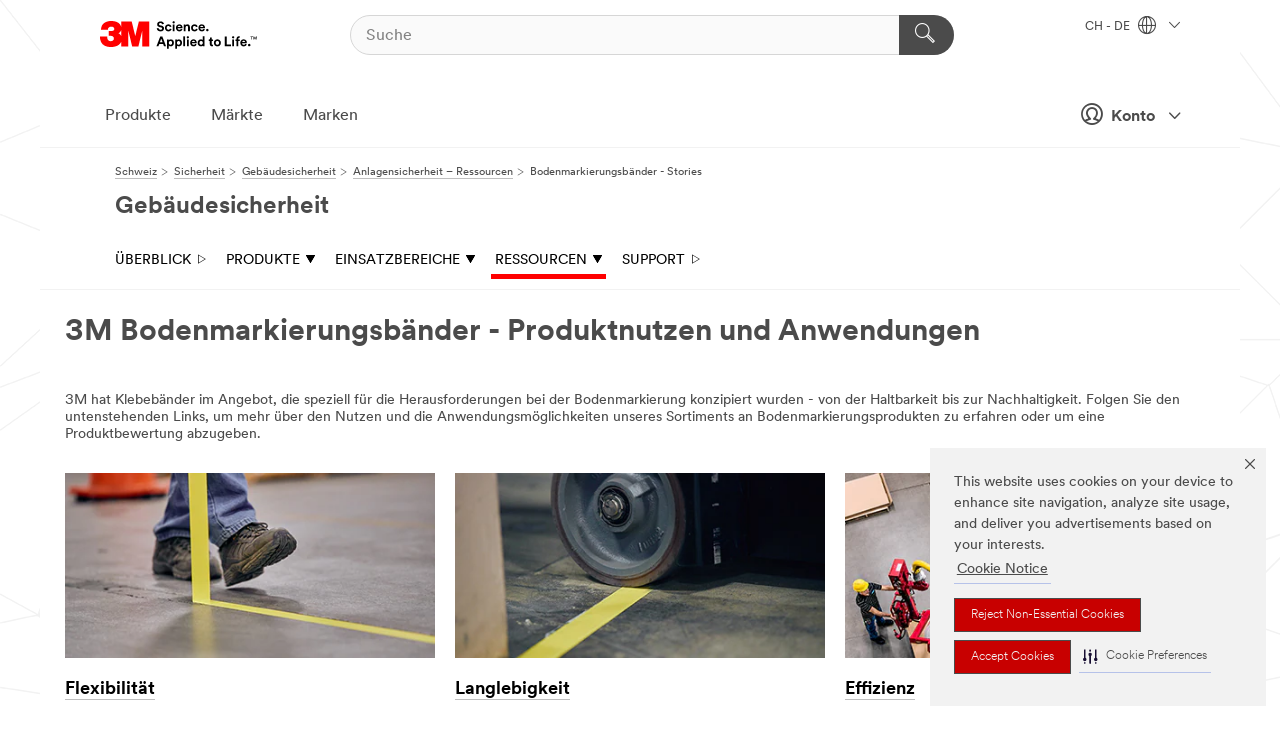

--- FILE ---
content_type: text/html; charset=UTF-8
request_url: https://www.3mschweiz.ch/3M/de_CH/facility-safety-chde/ressourcen/bodenmarkierungsbander-stories/
body_size: 11600
content:
<!DOCTYPE html>
<html lang="de-CH">
 <head><meta http-equiv="X-UA-Compatible" content="IE=EDGE"><script type="text/javascript" src="https://cdn-prod.securiti.ai/consent/auto_blocking/0638aaa2-354a-44c0-a777-ea4db9f7bf8a/708a02a0-b324-47cf-859c-ce99d5d1ae68.js"></script><script>(function(){var s=document.createElement('script');s.src='https://cdn-prod.securiti.ai/consent/cookie-consent-sdk-loader.js';s.setAttribute('data-tenant-uuid', '0638aaa2-354a-44c0-a777-ea4db9f7bf8a');s.setAttribute('data-domain-uuid', '708a02a0-b324-47cf-859c-ce99d5d1ae68');s.setAttribute('data-backend-url', 'https://app.securiti.ai');s.setAttribute('data-skip-css', 'false');s.defer=true;var parent_node=document.head || document.body;parent_node.appendChild(s);})()</script><script src="https://tags.tiqcdn.com/utag/3m/redeploy-gdpr/prod/utag.sync.js"></script><script>if (typeof utag_data == 'undefined') utag_data = {};</script><style>.MMM--site-bd .mds-wrapper p{margin:0;}.mds-wrapper .mds-titleWithText_content--body p, .mds-wrapper .mds-stackableimages_container--content p, .mds-wrapper .mds-content-cards_grid_card_body .mds-font_body p, .mds-wrapper .mds-contentCTA_content--body p, .mds-wrapper .mds-accordion_content--text>p, .mds-wrapper .mds-tabs_items--content>div>p, .mds-wrapper .mds-verticaltabs_content--text>p{margin-bottom:15px;}.MMM--site-bd .mds-wrapper .mds-margin_large--bottom{margin-bottom: 20px;}.MMM--site-bd .mds-wrapper .mds-margin_large--top{margin-top: 20px;}.MMM--site-bd .mds-wrapper ol{margin:0;}.MMM--site-bd .mds-wrapper .mds-titleWithText_content--body ol, .MMM--site-bd .mds-wrapper .mds-titleWithText_content--body ul, .MMM--site-bd .mds-wrapper .mds-stackableimages_container--content ol, .MMM--site-bd .mds-wrapper .mds-stackableimages_container--content ul, .MMM--site-bd .mds-wrapper .mds-content-cards_grid_card_body .mds-font_body ol, .MMM--site-bd .mds-wrapper .mds-content-cards_grid_card_body .mds-font_body ul, .MMM--site-bd .mds-wrapper .mds-contentCTA_content--body ol, .MMM--site-bd .mds-wrapper .mds-contentCTA_content--body ul, .MMM--site-bd .mds-wrapper .mds-accordion_content--text>ol, .MMM--site-bd .mds-wrapper .mds-accordion_content--text>ul, .MMM--site-bd .mds-wrapper .mds-tabs_items--content>div>ol, .MMM--site-bd .mds-wrapper .mds-tabs_items--content>div>ul, .MMM--site-bd .mds-wrapper .mds-verticaltabs_content--text>ol, .MMM--site-bd .mds-wrapper .mds-verticaltabs_content--text>ul{padding-left: 22px;}</style>
<title>Bodenmarkierungsbänder - Erfahrungsberichte | 3M Schweiz</title>
  <meta charset="utf-8">
  <meta name="viewport" content="width=device-width, initial-scale=1.0">
<meta name="DCSext.Business" content="Transport & Electronic Bus Group">
<meta name="DCSext.CDC" content="KT">
<meta name="DCSext.MktExpertise" content="Commercial Solutions">
<meta name="DCSext.SubMarket" content="Facility Safety">
<meta name="DCSext.ewcd_url" content="Z6_79L2HO02KOR810QAHE254D3EB1 | Z6_79L2HO02KOR810QAHE254D3EN5 | Z6_79L2HO02KOR810QAHE254D3U00">
<meta name="DCSext.locale" content="de_CH">
<meta name="DCSext.page" content="SGB_FacilitySafety_CHDE_Resources_FloorMarkingTapeStories">
<meta name="DCSext.platform" content="FUZE">
<meta name="DCSext.site" content="SGB_FacilitySafety_CHDE">
<meta name="WT.dcsvid" content="">
<meta name="application-name" content="MMM-ext">
<meta name="dc_coverage" content="CH">
<meta name="description" content="Hier erfahren Sie, wie Sie mit dem Einsatz von Bodenmarkierungsbändern Arbeitsplätze optimaler gestalten können.">
<meta name="format-detection" content="telephone=no">
<meta http-equiv="cleartype" content="on">
<meta http-equiv="format-detection" content="telephone=no">
<meta http-equiv="imagetoolbar" content="no">
<meta name="mmmsite" content="SGB_FacilitySafety_CHDE">
<meta name="mmm:serp" content="https://www.3mschweiz.ch/3M/de_CH/facility-safety-chde/ressourcen/bodenmarkierungsbander-stories/"/>
<link rel="canonical" href="https://www.3mschweiz.ch/3M/de_CH/facility-safety-chde/ressourcen/bodenmarkierungsbander-stories/" />
<!--  <PageMap><DataObject type="server"><Attribute name="node">fd-2 | WebSphere_Portal</Attribute>
<Attribute name="placeUniquename">SGB_FacilitySafety_CHDE</Attribute>
<Attribute name="sitebreadcrumb">Z6_79L2HO02KOR810QAHE254D3EB1 | Z6_79L2HO02KOR810QAHE254D3EN5 | Z6_79L2HO02KOR810QAHE254D3U00</Attribute>
<Attribute name="themeVersion">2025.12</Attribute>
<Attribute name="pageUniquename">SGB_FacilitySafety_CHDE_Resources_FloorMarkingTapeStories</Attribute>
</DataObject>
<DataObject type="page"><Attribute name="site">Z6_79L2HO02KOR810QAHE254D3EB1 | SGB_FacilitySafety_CHDE</Attribute>
<Attribute name="currentpage">Z6_79L2HO02KOR810QAHE254D3U00</Attribute>
<Attribute name="currentuniquename">SGB_FacilitySafety_CHDE_Resources_FloorMarkingTapeStories</Attribute>
</DataObject>
</PageMap> --><link rel="shortcut icon" type="image/ico" href="/favicon.ico" />
<link rel="apple-touch-icon-precomposed" sizes="57x57" href="/3m_theme_assets/themes/3MTheme/assets/images/unicorn/3M_Bookmark_Icon_57x57.png" />
<link rel="apple-touch-icon-precomposed" sizes="60x60" href="/3m_theme_assets/themes/3MTheme/assets/images/unicorn/3M_Bookmark_Icon_60x60.png" />
<link rel="apple-touch-icon-precomposed" sizes="72x72" href="/3m_theme_assets/themes/3MTheme/assets/images/unicorn/3M_Bookmark_Icon_72x72.png" />
<link rel="apple-touch-icon-precomposed" sizes="76x76" href="/3m_theme_assets/themes/3MTheme/assets/images/unicorn/3M_Bookmark_Icon_76x76.png" />
<link rel="apple-touch-icon-precomposed" sizes="114x114" href="/3m_theme_assets/themes/3MTheme/assets/images/unicorn/3M_Bookmark_Icon_114x114.png" />
<link rel="apple-touch-icon-precomposed" sizes="120x120" href="/3m_theme_assets/themes/3MTheme/assets/images/unicorn/3M_Bookmark_Icon_120x120.png" />
<link rel="apple-touch-icon-precomposed" sizes="144x144" href="/3m_theme_assets/themes/3MTheme/assets/images/unicorn/3M_Bookmark_Icon_144x144.png" />
<link rel="apple-touch-icon-precomposed" sizes="152x152" href="/3m_theme_assets/themes/3MTheme/assets/images/unicorn/3M_Bookmark_Icon_152x152.png" />
<link rel="apple-touch-icon-precomposed" sizes="180x180" href="/3m_theme_assets/themes/3MTheme/assets/images/unicorn/3M_Bookmark_Icon_180x180.png" />
<meta name="msapplication-TileColor" content="#ffffff" />
<meta name="msapplication-square70x70logo" content="/3m_theme_assets/themes/3MTheme/assets/images/unicorn/smalltile.png" />
<meta name="msapplication-square150x150logo" content="/3m_theme_assets/themes/3MTheme/assets/images/unicorn/mediumtile.png" />
<meta name="msapplication-wide310x150logo" content="/3m_theme_assets/themes/3MTheme/assets/images/unicorn/widetile.png" />
<meta name="msapplication-square310x310logo" content="/3m_theme_assets/themes/3MTheme/assets/images/unicorn/largetile.png" />
<link rel="alternate" hreflang="es-ES" href="https://www.3m.com.es/3M/es_ES/Seguridad-de-instalaciones/recursos/senalizacion-de-suelos/" /><link rel="alternate" hreflang="nl-NL" href="https://www.3mnederland.nl/3M/nl_NL/facility-safety-bnl/resources/floor-marking-stories/" /><link rel="alternate" hreflang="it-IT" href="https://www.3mitalia.it/3M/it_IT/sicurezza-manutenzione-edifici-eu/resources/floor-marking-stories/" /><link rel="alternate" hreflang="de-CH" href="https://www.3mschweiz.ch/3M/de_CH/facility-safety-chde/ressourcen/bodenmarkierungsbander-stories/" /><link rel="alternate" hreflang="fr-FR" href="https://www.3mfrance.fr/3M/fr_FR/securite-des-sols/ressources/histoires-de-ruban/" /><link rel="alternate" hreflang="de-AT" href="https://www.3maustria.at/3M/de_AT/facility-safety-at/ressourcen/bodenmarkierungsbander-stories/" /><link rel="alternate" hreflang="en-GB" href="https://www.3m.co.uk/3M/en_GB/facility-safety-uk/resources/floor-marking-stories/" /><link rel="alternate" hreflang="de-DE" href="https://www.3mdeutschland.de/3M/de_DE/gebaeudesicherheit-de/ressourcen/bodenmarkierungsbander-stories/" /><link rel="stylesheet" href="/3m_theme_assets/themes/3MTheme/assets/css/build/phoenix.css?v=3.179.0" />
<link rel="stylesheet" href="/3m_theme_assets/themes/3MTheme/assets/css/unicorn-icons.css?v=3.179.0" />
<link rel="stylesheet" media="print" href="/3m_theme_assets/themes/3MTheme/assets/css/build/unicorn-print.css?v=3.179.0" />
<link rel="stylesheet" href="/3m_theme_assets/static/MDS/mammoth.css?v=3.179.0" />
<!--[if IE]><![endif]-->
<!--[if (IE 8)|(IE 7)]>
<script type="text/javascript">
document.getElementById("js-main_style").setAttribute("href", "");
</script>

<![endif]-->
<!--[if lte IE 6]><![endif]-->
<script type="text/javascript" src="/3m_theme_assets/themes/3MTheme/assets/scripts/mmmSettings.js"></script><link rel="stylesheet" href="/3m_theme_assets/themes/3MTheme/assets/css/build/gsn.css" />
<link rel="stylesheet" href="/3m_theme_assets/themes/3MTheme/assets/css/static/MyAccountDropdown/MyAccountDropdown.css" />


<script>(window.BOOMR_mq=window.BOOMR_mq||[]).push(["addVar",{"rua.upush":"false","rua.cpush":"false","rua.upre":"false","rua.cpre":"false","rua.uprl":"false","rua.cprl":"false","rua.cprf":"false","rua.trans":"","rua.cook":"false","rua.ims":"false","rua.ufprl":"false","rua.cfprl":"false","rua.isuxp":"false","rua.texp":"norulematch","rua.ceh":"false","rua.ueh":"false","rua.ieh.st":"0"}]);</script>
                              <script>!function(e){var n="https://s.go-mpulse.net/boomerang/";if("False"=="True")e.BOOMR_config=e.BOOMR_config||{},e.BOOMR_config.PageParams=e.BOOMR_config.PageParams||{},e.BOOMR_config.PageParams.pci=!0,n="https://s2.go-mpulse.net/boomerang/";if(window.BOOMR_API_key="UWRYR-C88R8-XEZDS-AZ97P-LXP2F",function(){function e(){if(!o){var e=document.createElement("script");e.id="boomr-scr-as",e.src=window.BOOMR.url,e.async=!0,i.parentNode.appendChild(e),o=!0}}function t(e){o=!0;var n,t,a,r,d=document,O=window;if(window.BOOMR.snippetMethod=e?"if":"i",t=function(e,n){var t=d.createElement("script");t.id=n||"boomr-if-as",t.src=window.BOOMR.url,BOOMR_lstart=(new Date).getTime(),e=e||d.body,e.appendChild(t)},!window.addEventListener&&window.attachEvent&&navigator.userAgent.match(/MSIE [67]\./))return window.BOOMR.snippetMethod="s",void t(i.parentNode,"boomr-async");a=document.createElement("IFRAME"),a.src="about:blank",a.title="",a.role="presentation",a.loading="eager",r=(a.frameElement||a).style,r.width=0,r.height=0,r.border=0,r.display="none",i.parentNode.appendChild(a);try{O=a.contentWindow,d=O.document.open()}catch(_){n=document.domain,a.src="javascript:var d=document.open();d.domain='"+n+"';void(0);",O=a.contentWindow,d=O.document.open()}if(n)d._boomrl=function(){this.domain=n,t()},d.write("<bo"+"dy onload='document._boomrl();'>");else if(O._boomrl=function(){t()},O.addEventListener)O.addEventListener("load",O._boomrl,!1);else if(O.attachEvent)O.attachEvent("onload",O._boomrl);d.close()}function a(e){window.BOOMR_onload=e&&e.timeStamp||(new Date).getTime()}if(!window.BOOMR||!window.BOOMR.version&&!window.BOOMR.snippetExecuted){window.BOOMR=window.BOOMR||{},window.BOOMR.snippetStart=(new Date).getTime(),window.BOOMR.snippetExecuted=!0,window.BOOMR.snippetVersion=12,window.BOOMR.url=n+"UWRYR-C88R8-XEZDS-AZ97P-LXP2F";var i=document.currentScript||document.getElementsByTagName("script")[0],o=!1,r=document.createElement("link");if(r.relList&&"function"==typeof r.relList.supports&&r.relList.supports("preload")&&"as"in r)window.BOOMR.snippetMethod="p",r.href=window.BOOMR.url,r.rel="preload",r.as="script",r.addEventListener("load",e),r.addEventListener("error",function(){t(!0)}),setTimeout(function(){if(!o)t(!0)},3e3),BOOMR_lstart=(new Date).getTime(),i.parentNode.appendChild(r);else t(!1);if(window.addEventListener)window.addEventListener("load",a,!1);else if(window.attachEvent)window.attachEvent("onload",a)}}(),"".length>0)if(e&&"performance"in e&&e.performance&&"function"==typeof e.performance.setResourceTimingBufferSize)e.performance.setResourceTimingBufferSize();!function(){if(BOOMR=e.BOOMR||{},BOOMR.plugins=BOOMR.plugins||{},!BOOMR.plugins.AK){var n=""=="true"?1:0,t="",a="cj26xzixbliq62lid4gq-f-ba00021ea-clientnsv4-s.akamaihd.net",i="false"=="true"?2:1,o={"ak.v":"39","ak.cp":"832420","ak.ai":parseInt("281472",10),"ak.ol":"0","ak.cr":9,"ak.ipv":4,"ak.proto":"h2","ak.rid":"7d012e5","ak.r":44093,"ak.a2":n,"ak.m":"dscx","ak.n":"essl","ak.bpcip":"18.117.235.0","ak.cport":41166,"ak.gh":"23.33.28.132","ak.quicv":"","ak.tlsv":"tls1.3","ak.0rtt":"","ak.0rtt.ed":"","ak.csrc":"-","ak.acc":"","ak.t":"1768431373","ak.ak":"hOBiQwZUYzCg5VSAfCLimQ==+yRXiXE8TJq73Sr0b487d8OpPzW85/Ai7yOwmbi3DYghUL4Hg1LtT9gZwnFkBOOOahY2CI2QE+xW0iVxmIHuvX3/juNRmg/5aSuMCGzCwYBAizywry3xe1zJy7OyBGVQIvN+ftu+/GOwmrcfbd9iaCD2zqrtnwO/wdRmWkocxKdJFzNgUvAroPPTaCux0tBhuoie/FramkyTuJzFCX5hoQLe/ZmYp6WB1DElYsfkgTOcZdyORllcYPOh/6QpLgH60SGi22+I3JD8k0EgyWhraJ4WZG02u230Ef/EoNikdLI6un3gQEu2DSnwisT+jsrrVjFKZEK5hQGYZ95c4Kz+G7HyJLlItQGE7M7/xrUbpihvdgpH5VlcwazyKJfvdOrC3odmKGpk/ZQcgz8RxjT+CW0xxlzFijUMLt4tbanOeL0=","ak.pv":"279","ak.dpoabenc":"","ak.tf":i};if(""!==t)o["ak.ruds"]=t;var r={i:!1,av:function(n){var t="http.initiator";if(n&&(!n[t]||"spa_hard"===n[t]))o["ak.feo"]=void 0!==e.aFeoApplied?1:0,BOOMR.addVar(o)},rv:function(){var e=["ak.bpcip","ak.cport","ak.cr","ak.csrc","ak.gh","ak.ipv","ak.m","ak.n","ak.ol","ak.proto","ak.quicv","ak.tlsv","ak.0rtt","ak.0rtt.ed","ak.r","ak.acc","ak.t","ak.tf"];BOOMR.removeVar(e)}};BOOMR.plugins.AK={akVars:o,akDNSPreFetchDomain:a,init:function(){if(!r.i){var e=BOOMR.subscribe;e("before_beacon",r.av,null,null),e("onbeacon",r.rv,null,null),r.i=!0}return this},is_complete:function(){return!0}}}}()}(window);</script></head>
<body class="MMM--bodyContain"><div class="MMM--skipMenu" id="top"><ul class="MMM--skipList"><li><a href="#js-gsnMenu">Wechseln zur CH Navigation</a></li><li><a href="#ssnMenu">Wechseln zur Gebäudesicherheit Navigation</a></li><li><a href="#pageContent">Zum Seiteninhalt</a></li><li><a href="#js-searchBar">Zur Suche</a></li><li><a href="#help--links">Zum Kontakt</a></li><li><a href="/3M/de_CH/unternehmen-alpine/site-map/">Zur Sitemap</a></li></ul>
</div>

    <div id="js-bodyWrapper" class="MMM--themeWrapper">
        <div class="m-dropdown-list_overlay"></div>
    <nav class="m-nav">      
      <div class="is-header_container h-fitWidth m-header_container">
        <div class="m-header">          
          <a href="/3M/de_CH/unternehmen-alpine/" aria-label="3M Logo - Opens in a new window" class="is-3MLogo m-header_logo l-smallMarginRight h-linkNoUnderline l-centerVertically" title="3M in der Schweiz">
            <img class="h-onDesktop m-header_logoImg" src="/3m_theme_assets/themes/3MTheme/assets/images/unicorn/Logo.svg" alt="3M Logo" />
            <img class="h-notOnDesktop l-img" src="/3m_theme_assets/themes/3MTheme/assets/images/unicorn/Logo_mobile.png" alt="3M Logo" />
          </a>                          

          

<div class="m-header_search l-smallMarginRight">
  <form class="h-fitHeight" id="typeahead-root" action="/3M/de_CH/p/">
    <input id="js-searchBar" class="m-header_searchbar h-fitWidth h-fitHeight l-centerVertically is-searchbar" name="Ntt" type="search" placeholder="Suche" aria-label="Suche">
    <button class="m-header_searchbutton" type="submit" value="Suche" aria-label="Suche">
      <i class="MMM--icn MMM--icn_search color--white"></i>
    </button>
  </form>
</div>


          <div style="display: inline-block" class="h-notOnDesktop">
            <div class="m-header_menu l-centerVertically h-notOnDesktop">
              <a href="#" class="h-linkNoUnderline link--dark is-header_menuLink is-collapsed m-header_menuLink" aria-haspopup="true" aria-controls="navOptions" aria-label="Öffnen Sie die Navigation" data-openlabel="Öffnen Sie die Navigation" data-closelabel="Schliessen">
                <i class="MMM--icn MMM--icn_hamburgerMenu is-header_menuIcon m-header_menuIcn"></i>
              </a>
              <i class="MMM--icn MMM--icn_close link--dark m-header_hiddenIcn m-header_menuIcn"></i>
            </div>
          </div>
          <div class="m-header--fix"></div>
        </div>
                
        
        <div class="m-header-madbar h-notOnDesktop">
          <div class="MAD-Bar">
            <div class="m-account mad-section">
              
              <a href="#" role="button" class="m-btn m-btn--free font--size m-navbar_loginBtn m-navbar_profileBtn link--dark is-header_madSI is-closed is-signInToggle" target="_self">
                <i class="MMM--icn MMM--icn_userHollow large-icn"></i>
                Konto
                <i class="MMM--icn MMM--icn_down_arrow mad-barSI-arrow"></i>
              </a>
              
            </div>
          </div>
        </div>
                
        <div class="m-header_overlay"></div>
        
        <!-- Profile Management Pop-Up -->
              <div class="m-navbar m-navbar-noStyle">
               <div class=" is-signInPopUp h-hidden">
                <div class="m-navbar_signInPopup font--standard mad-menu-container" aria-modal="true">                           
                  
                  <div class="signIn-linkBox">
                    <a href="https://order.3m.com/store/bComSwitzerlandSite/de_CH/login">Bei 3M bCom anmelden</a>
                  </div>
                </div> 
               </div> 
              </div>            
            

        <div class="is-dropdown h-hidden m-navbar_container">
          <div class="m-navbar_overlay h-fitHeight h-notOnMobile is-overlay h-notOnDesktop"></div>
          <div class="m-navbar">
            <div class="m-navbar_level-1 js-navbar_level-1">

              
	          <div class="m-navbar_login m-navbar_loginProfile h-notOnMobile h-notOnTablet h-onDesktop">
              <div class="mad-section">
                <a href="#" class="m-btn m-btn--free font--size m-navbar_loginBtn m-navbar_signInBtn link--dark is-signInToggle is-header_madDesktopSI">
                  <i class="MMM--icn MMM--icn_userHollow l-centerVertically large-icn" style="padding-left: 10px; font-weight: bold;"></i>
                  Konto
                  <i class="MMM--icn mad-barSI-arrow MMM--icn_down_arrow" style="padding-left: 10px; font-size: 11px;"></i>
                </a>
              </div>
            </div>
 
              <div class="m-navbar_localization l-centerVertically">
                <a href="#" class="link--dark l-centerVertically is-localeToggle">CH - DE
                  <i class="MMM--icn MMM--icn_localizationGlobe l-centerVertically m-navbar_localGlobe" style="padding-left: 5px;"></i>
                  <i class="MMM--icn MMM--icn_down_arrow h-onDesktop" style="padding-left: 10px; font-size: 11px;"></i></a>
              </div>
              <div id="js-gsnMenu" class="m-navbar_nav">

                
<ul id="navOptions" role="menubar">
<li class="m-navbar_listItem">
        <a href="#" id="navbar_link-products" class="is-navbar_link m-navbar_link" aria-haspopup="true" aria-expanded="false">Produkte</a>
      </li><li class="m-navbar_listItem">
        <a href="#" id="navbar_link-industries" class="is-navbar_link m-navbar_link" aria-haspopup="true" aria-expanded="false">Märkte</a>
      </li><li class="m-navbar_listItem">
          <a href="/3M/de_CH/unternehmen-alpine/our-brands/" class="m-navbar_link">Marken</a>
        </li>
        
</ul>
<div class="m-navbar_localOverlay is-localePopUp h-hidden">
  <div class="m-navbar_localPopup m-navbar_popup font--standard" aria-modal="true" role="dialog" aria-label="language switcher dialog">
    <button
      class="m-navbar-localClose m-btn--close color--silver is-close h-notOnDesktop"
      aria-label="Schliessen"><i class="MMM--icn MMM--icn_close"></i></button>
    <div class="font--standard m-navbar_popupTitle">3M in der Schweiz</div>
    <form>
      <div class="font--standard m-navbar_popupOptions"><input type="radio" name="locale" value="https://www.3mschweiz.ch/3M/de_CH/facility-safety-chde/ressourcen/bodenmarkierungsbander-stories/" id="locale-ch-de" class="m-radioInput" checked>
      	    <label class="m-radioInput_label" for="locale-ch-de">Deutsch - DE</label><br></div>
      <a href="https://www.3m.com/3M/en_US/select-location/" aria-label="Change 3M Location" class="link">Change 3M Location</a>
      <button type="submit" value="Einreichen" class="m-btn m-btn--red m-navbar_localeSave is-saveLocale">Speichern</button>
    </form>
  </div>
  <div class="m-overlay h-onDesktop is-close"></div>
</div>
              </div>
            </div>

            <div class="m-dropdown-list js-navbar_level-2">

              <!-- Dropdown Lists Header -->
<div class="m-dropdown-list_header">
  <button class="m-dropdown-list_backBtn js-dropdown-list_backBtn">
    <i class="MMM--icn MMM--icn_lt2"></i>
  </button>
  <div class="m-dropdown-list_title">
<label id="dropdown-list_products-title">Produkte</label>
      <label id="dropdown-list_industries-title">Märkte</label>
      
  </div>
</div><!-- End of the dropdown list header --><ul id="products-list" class="l-dropdown-list_container" role="menu" aria-hidden="true"><li class="l-dropdown-list" role="menuitem">
      <a href="/3M/de_CH/p/c/advanced-materials/" aria-label="Advanced Materials" class="MMM--basicLink">
        Advanced Materials
      </a>
    </li><li class="l-dropdown-list" role="menuitem">
      <a href="/3M/de_CH/p/c/automobil/" aria-label="Auto- und Montageteile" class="MMM--basicLink">
        Auto- und Montageteile
      </a>
    </li><li class="l-dropdown-list" role="menuitem">
      <a href="/3M/de_CH/p/c/beschichtungen/" aria-label="Beschichtungen" class="MMM--basicLink">
        Beschichtungen
      </a>
    </li><li class="l-dropdown-list" role="menuitem">
      <a href="/3M/de_CH/p/c/beschilderung-und-kennzeichnung/" aria-label="Beschilderung und Kennzeichnung" class="MMM--basicLink">
        Beschilderung und Kennzeichnung
      </a>
    </li><li class="l-dropdown-list" role="menuitem">
      <a href="/3M/de_CH/p/c/buro-schreibtisch/" aria-label="Büro + Schreibtisch" class="MMM--basicLink">
        Büro + Schreibtisch
      </a>
    </li><li class="l-dropdown-list" role="menuitem">
      <a href="/3M/de_CH/p/c/elektrisches-zubehor/" aria-label="Elektrisches Zubehör" class="MMM--basicLink">
        Elektrisches Zubehör
      </a>
    </li><li class="l-dropdown-list" role="menuitem">
      <a href="/3M/de_CH/p/c/elektronikbauteile/" aria-label="Elektronikbauteile" class="MMM--basicLink">
        Elektronikbauteile
      </a>
    </li><li class="l-dropdown-list" role="menuitem">
      <a href="/3M/de_CH/p/c/etiketten/" aria-label="Etiketten" class="MMM--basicLink">
        Etiketten
      </a>
    </li><li class="l-dropdown-list" role="menuitem">
      <a href="/3M/de_CH/p/c/folien/" aria-label="Folien" class="MMM--basicLink">
        Folien
      </a>
    </li><li class="l-dropdown-list" role="menuitem">
      <a href="/3M/de_CH/p/c/haushalt/" aria-label="Haushalt" class="MMM--basicLink">
        Haushalt
      </a>
    </li><li class="l-dropdown-list" role="menuitem">
      <a href="/3M/de_CH/p/c/isolation/" aria-label="Isolation" class="MMM--basicLink">
        Isolation
      </a>
    </li><li class="l-dropdown-list" role="menuitem">
      <a href="/3M/de_CH/p/c/klebebander/" aria-label="Klebebänder" class="MMM--basicLink">
        Klebebänder
      </a>
    </li><li class="l-dropdown-list" role="menuitem">
      <a href="/3M/de_CH/p/c/klebstoffe/" aria-label="Klebestoffe, Dichtmassen und Füllstoffe" class="MMM--basicLink">
        Klebestoffe, Dichtmassen und Füllstoffe
      </a>
    </li><li class="l-dropdown-list" role="menuitem">
      <a href="/3M/de_CH/p/c/medizinisch/" aria-label="Medizinisch" class="MMM--basicLink">
        Medizinisch
      </a>
    </li><li class="l-dropdown-list" role="menuitem">
      <a href="/3M/de_CH/p/c/personliche-schutzausrustung/" aria-label="Persönliche Schutzausrüstung" class="MMM--basicLink">
        Persönliche Schutzausrüstung
      </a>
    </li><li class="l-dropdown-list" role="menuitem">
      <a href="/3M/de_CH/p/c/prozesshilfen-applikationshilfen/" aria-label="Prozesshilfen &amp; Applikationshilfen" class="MMM--basicLink">
        Prozesshilfen &amp; Applikationshilfen
      </a>
    </li><li class="l-dropdown-list" role="menuitem">
      <a href="/3M/de_CH/p/c/reinigungszubehor/" aria-label="Reinigungszubehör" class="MMM--basicLink">
        Reinigungszubehör
      </a>
    </li><li class="l-dropdown-list" role="menuitem">
      <a href="/3M/de_CH/p/c/schleifmittel/" aria-label="Schleifmittel" class="MMM--basicLink">
        Schleifmittel
      </a>
    </li><li class="l-dropdown-list" role="menuitem">
      <a href="/3M/de_CH/p/c/schleifpasten-und-polituren/" aria-label="Schleifpasten und Polituren" class="MMM--basicLink">
        Schleifpasten und Polituren
      </a>
    </li><li class="l-dropdown-list" role="menuitem">
      <a href="/3M/de_CH/p/c/schmiermittel/" aria-label="Schmiermittel" class="MMM--basicLink">
        Schmiermittel
      </a>
    </li><li class="l-dropdown-list_last-item" role="menuitem"><a class="l-dropdown-list_view-all-products" href="/3M/de_CH/p/">Alle Produkte anzeigen</a>     
      <button class="m-btn js-backtoTopBtn">
        <i class="MMM--icn MMM--icn_arrowUp"></i>
      </button>
    </li></ul>
<ul id="industries-list" class="l-dropdown-list_container" role="menu" aria-hidden="true"><li class="l-dropdown-list" role="menuitem">
      <a href="/3M/de_CH/architektur-bau-alpine/" aria-label="Architektur und Bau" class="MMM--basicLink">
        Architektur und Bau
      </a>
    </li><li class="l-dropdown-list" role="menuitem">
      <a href="/3M/de_CH/elektronik-alpine/" aria-label="Elektronik" class="MMM--basicLink">
        Elektronik
      </a>
    </li><li class="l-dropdown-list" role="menuitem">
      <a href="/3M/de_CH/energie-alpine/" aria-label="Energie" class="MMM--basicLink">
        Energie
      </a>
    </li><li class="l-dropdown-list" role="menuitem">
      <a href="/3M/de_CH/gewerbe-handel-alpine/" aria-label="Gewerbe und Handel" class="MMM--basicLink">
        Gewerbe und Handel
      </a>
    </li><li class="l-dropdown-list" role="menuitem">
      <a href="/3M/de_CH/privatkunden-alpine/" aria-label="Produkte für den Privatkunden" class="MMM--basicLink">
        Produkte für den Privatkunden
      </a>
    </li><li class="l-dropdown-list" role="menuitem">
      <a href="/3M/de_CH/produktion-verarbeitung-alpine/" aria-label="Produktion und Verarbeitung" class="MMM--basicLink">
        Produktion und Verarbeitung
      </a>
    </li><li class="l-dropdown-list" role="menuitem">
      <a href="/3M/de_CH/sicherheit-alpine/" aria-label="Sicherheit" class="MMM--basicLink">
        Sicherheit
      </a>
    </li><li class="l-dropdown-list" role="menuitem">
      <a href="/3M/de_CH/transport-verkehr-alpine/" aria-label="Transport und Verkehr" class="MMM--basicLink">
        Transport und Verkehr
      </a>
    </li><li class="l-dropdown-list" role="menuitem">
      <a href="/3M/de_CH/automotive-alpine/" aria-label="Transportindustrie" class="MMM--basicLink">
        Transportindustrie
      </a>
    </li><div class="l-dropdown-list_industries-image">
      <img class="img img_stretch mix-MMM--img_fancy" src="https://multimedia.3m.com/mws/media/1812021O/industry-feature-image.png" alt="Ein Autofabrikarbeiter, der die Autoproduktionslinie inspiziert.">
      <p>Bei 3M entdecken und innovieren wir in nahezu jeder Branche, um Probleme auf der ganzen Welt zu lösen.</p>
    </div></ul>


            </div>            
          </div>
        </div>
      </div>
    </nav>
    <div class="m-navbar_profileOverlay is-profileToggle is-close h-hidden"></div>
    <div class="m-navbar_signInOverlay m-overlay is-signInToggle is-close h-hidden"></div>
<div class="MMM--site-bd">
  <div class="MMM--grids" id="pageContent">
  <div class="MMM--siteNav">
  <div class="MMM--breadcrumbs_theme">
  <ol class="MMM--breadcrumbs-list" itemscope itemtype="https://schema.org/BreadcrumbList"><li itemprop="itemListElement" itemscope itemtype="https://schema.org/ListItem"><a href="/3M/de_CH/unternehmen-alpine/" itemprop="item"><span itemprop="name">Schweiz</span></a><i class="MMM--icn MMM--icn_breadcrumb"></i>
          <meta itemprop="position" content="1" /></li><li itemprop="itemListElement" itemscope itemtype="https://schema.org/ListItem"><a href="/3M/de_CH/sicherheit-alpine/" itemprop="item"><span itemprop="name">Sicherheit</span></a><i class="MMM--icn MMM--icn_breadcrumb"></i>
          <meta itemprop="position" content="2" /></li><li itemprop="itemListElement" itemscope itemtype="https://schema.org/ListItem"><a href="/3M/de_CH/facility-safety-chde/" itemprop="item"><span itemprop="name">Gebäudesicherheit</span></a><i class="MMM--icn MMM--icn_breadcrumb"></i>
          <meta itemprop="position" content="3" /></li><li itemprop="itemListElement" itemscope itemtype="https://schema.org/ListItem"><a href="/3M/de_CH/facility-safety-chde/ressourcen/" itemprop="item"><span itemprop="name">Anlagensicherheit – Ressourcen</span></a><i class="MMM--icn MMM--icn_breadcrumb"></i>
          <meta itemprop="position" content="4" /></li><li itemprop="itemListElement" itemscope itemtype="https://schema.org/ListItem"><span itemprop="name">Bodenmarkierungsbänder - Stories</span><link itemprop="url" href="/3M/de_CH/facility-safety-chde/ressourcen/bodenmarkierungsbander-stories/"><meta itemprop="position" content="5" /></li></ol>
  
</div>
<div class="MMM--hdg MMM--themeHdg_1 mix-MMM--hdg_spaced" role="heading">Gebäudesicherheit</div><ul id="ssnMenu" class="MMM--secondaryNav"><li class="js-secondaryNavLink" data-uniquename='#--HOME--'>
          <a href="/3M/de_CH/facility-safety-chde/" title="ÜBERBLICK" class="isInside">ÜBERBLICK <i class="MMM--icn MMM--icn_arrowHollowRight"></i></a>
        </li>
        <li class="js-secondaryNavLink" data-uniquename='item0'>
          <a href="#" title="PRODUKTE" class="">PRODUKTE <i class="MMM--icn MMM--icn_arrowDown"></i></a>
        </li>
        <ul class="MMM--secondarySubNavList" id="item0"><li>
              <a href="/3M/de_CH/unternehmen-alpine/produkte/?N=5002385+8709322+8729806+8710653+8710774+8711017+8729402&rt=r3" title="Schmutzfangmatten" aria-label="Schmutzfangmatten" class="">Schmutzfangmatten</a>
            </li>
            <li>
              <a href="/3M/de_CH/unternehmen-alpine/produkte/?N=5002385+8709322+8710653+8710774+8711017+8718931&rt=r3" title="Antirutschbeläge" aria-label="Antirutschbeläge" class="">Antirutschbeläge</a>
            </li>
            <li>
              <a href="/3M/de_CH/unternehmen-alpine/produkte/?N=5002385+8709322+8710653+8710774+8711017+8718928&rt=r3" title="Bindevliese" aria-label="Bindevliese" class="">Bindevliese</a>
            </li>
            <li>
              <a href="/3M/de_CH/unternehmen-alpine/produkte/?N=5002385+8709322+8710653+8710774+8711017&rt=r3" title="Alle Produkte" aria-label="Alle Produkte" class="">Alle Produkte</a>
            </li>
            </ul><li class="js-secondaryNavLink" data-uniquename='SGB_FacilitySafety_CHDE_Applications'>
          <a href="/3M/de_CH/facility-safety-chde/einsatzbereiche/" title="Einsatzbereiche">Einsatzbereiche <i class="MMM--icn MMM--icn_arrowDown"></i></a>
        </li>
        <ul class="MMM--secondarySubNavList" id="SGB_FacilitySafety_CHDE_Applications"><li>
              <a href="/3M/de_CH/facility-safety-chde/einsatzbereiche/bodensicherheit/" title="Bodensicherheit" aria-label="Bodensicherheit">Bodensicherheit</a>
            </li>
            <li>
              <a href="/3M/de_CH/facility-safety-chde/einsatzbereiche/beseitigung-von-ausgelaufenen-fluessigkeiten/" title="Beseitigung von ausgelaufenen Flüssigkeiten" aria-label="Beseitigung von ausgelaufenen Flüssigkeiten">Beseitigung von ausgelaufenen Flüssigkeiten</a>
            </li>
            <li>
              <a href="/3M/de_CH/facility-safety-chde/einsatzbereiche/" title="Alle Einsatzbereiche" aria-label="Alle Einsatzbereiche">Alle Einsatzbereiche</a>
            </li>
            </ul><li class="js-secondaryNavLink" data-uniquename='res'>
          <a href="#" title="RESSOURCEN" class="">RESSOURCEN <i class="MMM--icn MMM--icn_arrowDown"></i></a>
        </li>
        <ul class="MMM--secondarySubNavList" id="res"><li>
              <a href="/3M/de_CH/facility-safety-chde/ressourcen/bodenmarkierungsbander-stories/" title="Bodenmarkierungsbänder - Stories" aria-label="Bodenmarkierungsbänder - Stories" class="isSelected">Bodenmarkierungsbänder - Stories</a>
            </li>
            <li>
              <a href="/3M/de_CH/facility-safety-chde/ressourcen/" title="Alles Anzeigen" aria-label="Alles Anzeigen" class="isInside">Alles Anzeigen</a>
            </li>
            </ul><li class="js-secondaryNavLink" data-uniquename='item1'>
          <a href="/3M/de_CH/facility-safety-chde/kontakt/" title="SUPPORT" class="">SUPPORT <i class="MMM--icn MMM--icn_arrowHollowRight"></i></a>
        </li>
        </ul>
        </div><div class="hiddenWidgetsDiv">
	<!-- widgets in this container are hidden in the UI by default -->
	<div class='component-container ibmDndRow hiddenWidgetsContainer id-Z7_79L2HO02KOR810QAHE254D3U07' name='ibmHiddenWidgets' ></div><div style="clear:both"></div>
</div>

<div class="MMM--grids">
  <div class='component-container MMM--grids-col_single MMM--grids-col ibmDndColumn id-Z7_79L2HO02KOR810QAHE254D3UG0' name='ibmMainContainer' ><div class='component-control id-Z7_79L2HO02KOR810QAHE254D3UG4' ><span id="Z7_79L2HO02KOR810QAHE254D3UG4"></span>







































    
    

    
    

    
    
    





    
    
        
            
            
  





<div class="rG-02-Columns rG-57-Columns MMM--clear MMM--contentWrapper MMM--contentWrapper_padded  MMM--acc-wrapper-1 MMM--gapTopMed dpl-06202019020445126" data-socialopenclose="" >









    


      <div class="MMM--pageSectionTitle MMM--wysiwyg"> 
  

  

  

  
    
    
      <h1 class="MMM--hdg MMM--hdg_1 mix-MMM--hdg_spaced">
          
	3M Bodenmarkierungsbänder - Produktnutzen und Anwendungen

      </h1>
    

    

    

    
  

    
  
  
  
  
    <div class="MMM--bodyCopy MMM--wysiwyg"><p dir="ltr">3M hat Klebebänder im Angebot, die speziell für die Herausforderungen bei der Bodenmarkierung konzipiert wurden - von der Haltbarkeit bis zur Nachhaltigkeit. Folgen Sie den untenstehenden Links, um mehr über den Nutzen und die Anwendungsmöglichkeiten unseres Sortiments an Bodenmarkierungsprodukten zu erfahren oder um eine Produktbewertung abzugeben.</p>
</div> 
  
</div>


    

   <div class="MMM--columnContainer">

             

    
        <ul class="MMM--columnList MMM--columnList_cc3 js-eqColumnsImage"><li class="">


  <div class="MMM--columnPanel">
    <div class="MMM--media MMM--media_stacked">
          
        <div class="MMM--media-element">
          <div class="MMM--img mix-MMM--img_maxFancy">
            
              
                
                <a href="/3M/de_CH/facility-safety-chde/ressourcen/bodenmarkierungsbander-stories/flexibilitat/">                 
                    <img alt="Flexibilität
" class="img img_stretch mix-MMM--img_fancy" src="/wps/wcm/connect/706b4732-3354-4bf4-a44d-5098e33ee579/IATD_Article_Flexibility_Related-Content_410x205.jpg?MOD=AJPERES&amp;CACHEID=ROOTWORKSPACE-706b4732-3354-4bf4-a44d-5098e33ee579-mGbHKFq" style="max-width:410px; max-height:205px;">
                  </a>
                
              <div class="MMM--svgHover" style="max-width:410px;"></div>
            
            
            
          </div>
          
        </div>
      

      
      
                
      <div class="MMM--media-bd">
                          
        
        
        
                   
         
         
        
        

         
        
        
          
          
           

  <div class="MMM--hdg MMM--hdg_4 mix-MMM--hdg_spaced">

   
<a href="/3M/de_CH/facility-safety-chde/ressourcen/bodenmarkierungsbander-stories/flexibilitat/">Flexibilität</a>

 </div>
  


<script type="text/javascript">
    loadPageModule('kungfu/dropHTML_Lightbox/lightboxTrigger');
</script> 
          
        
        
    
                       
        

        
      </div>                 
    </div> 
  </div> 
</li><li class="">


  <div class="MMM--columnPanel">
    <div class="MMM--media MMM--media_stacked">
          
        <div class="MMM--media-element">
          <div class="MMM--img mix-MMM--img_maxFancy">
            
              
                
                <a href="/3M/de_CH/facility-safety-chde/ressourcen/bodenmarkierungsbander-stories/langlebigkeit/">                 
                    <img alt="Langlebigkeit
" class="img img_stretch mix-MMM--img_fancy" src="/wps/wcm/connect/fded23e3-05d3-4ad0-95a2-730497dfad3d/IATD_Article_Durability_Related-Content_410x205.jpg?MOD=AJPERES&amp;CACHEID=ROOTWORKSPACE-fded23e3-05d3-4ad0-95a2-730497dfad3d-mGbHClB" style="max-width:410px; max-height:205px;">
                  </a>
                
              <div class="MMM--svgHover" style="max-width:410px;"></div>
            
            
            
          </div>
          
        </div>
      

      
      
                
      <div class="MMM--media-bd">
                          
        
        
        
                   
         
         
        
        

         
        
        
          
          
           

  <div class="MMM--hdg MMM--hdg_4 mix-MMM--hdg_spaced">

   
<a href="/3M/de_CH/facility-safety-chde/ressourcen/bodenmarkierungsbander-stories/langlebigkeit/">Langlebigkeit</a>

 </div>
  


<script type="text/javascript">
    loadPageModule('kungfu/dropHTML_Lightbox/lightboxTrigger');
</script> 
          
        
        
    
                       
        

        
      </div>                 
    </div> 
  </div> 
</li><li class="">


  <div class="MMM--columnPanel">
    <div class="MMM--media MMM--media_stacked">
          
        <div class="MMM--media-element">
          <div class="MMM--img mix-MMM--img_maxFancy">
            
              
                
                <a href="/3M/de_CH/facility-safety-chde/ressourcen/bodenmarkierungsbander-stories/effizienz/">                 
                    <img alt="Effizienz
" class="img img_stretch mix-MMM--img_fancy" src="/wps/wcm/connect/7ca04fe8-ed64-40db-8f21-993d4144e91a/IATD_Article_Efficiency_Related-Content_410x205.jpg?MOD=AJPERES&amp;CACHEID=ROOTWORKSPACE-7ca04fe8-ed64-40db-8f21-993d4144e91a-mGbHcPV" style="max-width:410px; max-height:205px;">
                  </a>
                
              <div class="MMM--svgHover" style="max-width:410px;"></div>
            
            
            
          </div>
          
        </div>
      

      
      
                
      <div class="MMM--media-bd">
                          
        
        
        
                   
         
         
        
        

         
        
        
          
          
           

  <div class="MMM--hdg MMM--hdg_4 mix-MMM--hdg_spaced">

   
<a href="/3M/de_CH/facility-safety-chde/ressourcen/bodenmarkierungsbander-stories/effizienz/">Effizienz</a>

 </div>
  


<script type="text/javascript">
    loadPageModule('kungfu/dropHTML_Lightbox/lightboxTrigger');
</script> 
          
        
        
    
                       
        

        
      </div>                 
    </div> 
  </div> 
</li><li class="">


  <div class="MMM--columnPanel">
    <div class="MMM--media MMM--media_stacked">
          
        <div class="MMM--media-element">
          <div class="MMM--img mix-MMM--img_maxFancy">
            
              
                
                <a href="/3M/de_CH/facility-safety-chde/ressourcen/bodenmarkierungsbander-stories/5s/">                 
                    <img alt="Bildliche Darstellung der 5S-Methode
" class="img img_stretch mix-MMM--img_fancy" src="/wps/wcm/connect/a5a60080-35aa-4c30-abad-a0e8a66f6a69/IATD_Article_5S_Related-Content_410x205.jpg?MOD=AJPERES&amp;CACHEID=ROOTWORKSPACE-a5a60080-35aa-4c30-abad-a0e8a66f6a69-mGbHUCV" style="max-width:410px; max-height:205px;">
                  </a>
                
              <div class="MMM--svgHover" style="max-width:410px;"></div>
            
            
            
          </div>
          
        </div>
      

      
      
                
      <div class="MMM--media-bd">
                          
        
        
        
                   
         
         
        
        

         
        
        
          
          
           

  <div class="MMM--hdg MMM--hdg_4 mix-MMM--hdg_spaced">

   
<a href="/3M/de_CH/facility-safety-chde/ressourcen/bodenmarkierungsbander-stories/5s/">5S</a>

 </div>
  


<script type="text/javascript">
    loadPageModule('kungfu/dropHTML_Lightbox/lightboxTrigger');
</script> 
          
        
        
    
                       
        

        
      </div>                 
    </div> 
  </div> 
</li><li class="">


  <div class="MMM--columnPanel">
    <div class="MMM--media MMM--media_stacked">
          
        <div class="MMM--media-element">
          <div class="MMM--img mix-MMM--img_maxFancy">
            
              
                
                <a href="/3M/de_CH/facility-safety-chde/ressourcen/bodenmarkierungsbander-stories/anlageninstandhaltung/">                 
                    <img alt="Anlageninstandhaltung
" class="img img_stretch mix-MMM--img_fancy" src="/wps/wcm/connect/f6ca380e-16f9-4700-9712-aa6202d5bfba/IATD_Article_Facility-Maintenance_Related-Content_410x205.jpg?MOD=AJPERES&amp;CACHEID=ROOTWORKSPACE-f6ca380e-16f9-4700-9712-aa6202d5bfba-mGbH74J" style="max-width:410px; max-height:205px;">
                  </a>
                
              <div class="MMM--svgHover" style="max-width:410px;"></div>
            
            
            
          </div>
          
        </div>
      

      
      
                
      <div class="MMM--media-bd">
                          
        
        
        
                   
         
         
        
        

         
        
        
          
          
           

  <div class="MMM--hdg MMM--hdg_4 mix-MMM--hdg_spaced">

   
<a href="/3M/de_CH/facility-safety-chde/ressourcen/bodenmarkierungsbander-stories/anlageninstandhaltung/">Anlageninstandhaltung</a>

 </div>
  


<script type="text/javascript">
    loadPageModule('kungfu/dropHTML_Lightbox/lightboxTrigger');
</script> 
          
        
        
    
                       
        

        
      </div>                 
    </div> 
  </div> 
</li><li class="">


  <div class="MMM--columnPanel">
    <div class="MMM--media MMM--media_stacked">
          
        <div class="MMM--media-element">
          <div class="MMM--img mix-MMM--img_maxFancy">
            
              
                
                <a href="/3M/de_CH/facility-safety-chde/ressourcen/bodenmarkierungsbander-stories/nachhaltigkeit/">                 
                    <img alt="Bildliche Darstellung von Nachhaltigkeit
" class="img img_stretch mix-MMM--img_fancy" src="/wps/wcm/connect/3c3cd2d3-ac92-45d0-b291-ea59fba51bcb/IATD_Article_Sustainability_Related-Content_410x205.jpg?MOD=AJPERES&amp;CACHEID=ROOTWORKSPACE-3c3cd2d3-ac92-45d0-b291-ea59fba51bcb-mGbHG08" style="max-width:410px; max-height:205px;">
                  </a>
                
              <div class="MMM--svgHover" style="max-width:410px;"></div>
            
            
            
          </div>
          
        </div>
      

      
      
                
      <div class="MMM--media-bd">
                          
        
        
        
                   
         
         
        
        

         
        
        
          
          
           

  <div class="MMM--hdg MMM--hdg_4 mix-MMM--hdg_spaced">

   
<a href="/3M/de_CH/facility-safety-chde/ressourcen/bodenmarkierungsbander-stories/nachhaltigkeit/">Nachhaltigkeit</a>

 </div>
  


<script type="text/javascript">
    loadPageModule('kungfu/dropHTML_Lightbox/lightboxTrigger');
</script> 
          
        
        
    
                       
        

        
      </div>                 
    </div> 
  </div> 
</li></ul>
<script>
    loadPageModule('kungfu/equalColumns/equalColumnsImage');
</script>
     
  </div>








    



 


 
</div>



<link rel="stylesheet" href="/3m_theme_assets/themes/3MTheme/assets/css/build/components_50_series/rG-57-Columns.css">
<link rel="stylesheet" href="/3m_theme_assets/themes/3MTheme/assets/css/build/video-transcript.css">



        
        
    

    
        





        







    
</div></div></div>
</div>
  </div><div class="m-footer">


<div class="m-footer_container">
        <ul class="m-footer_categories">
        
      
    <li class="m-footer_category">
      <a id="about_ftr" role="button" class="m-footer_expHead link--dark is-expandable" aria-expanded="false" aria-controls="about_ftr--links">Unser Unternehmen</a>
      <ul id="about_ftr--links" class="m-footer-expLinks" aria-labelledby="about_ftr">
      <li class="m-footer-link">
              <a href="/3M/de_CH/unternehmen-alpine/ueber-3m/" title="Über 3M" aria-label="Über 3M" class="link--dark">Über 3M</a>
            </li><li class="m-footer-link">
              <a href="https://3m.wd1.myworkdayjobs.com/de-DE/Search" title="Jobs und Karriere" aria-label="Jobs und Karriere" class="link--dark">Jobs und Karriere</a>
            </li><li class="m-footer-link">
              <a href="https://investors.3m.com/" title="Investor Relations (englisch)" aria-label="Investor Relations (englisch)" class="link--dark">Investor Relations (englisch)</a>
            </li><li class="m-footer-link">
              <a href="/3M/de_CH/unternehmen-alpine/partner-lieferanten/" title="Lieferanten und Partner" aria-label="Lieferanten und Partner" class="link--dark">Lieferanten und Partner</a>
            </li>
      </ul>
    </li>
    
      
    <li class="m-footer_category">
      <a id="news_ftr" role="button" class="m-footer_expHead link--dark is-expandable" aria-expanded="false" aria-controls="news_ftr--links">Neuigkeiten</a>
      <ul id="news_ftr--links" class="m-footer-expLinks" aria-labelledby="news_ftr">
      <li class="m-footer-link">
              <a href="https://news.3mdeutschland.de/" title="News Center" aria-label="News Center" class="link--dark">News Center</a>
            </li>
      </ul>
    </li>
    
      
    <li class="m-footer_category">
      <a id="reg_ftr" role="button" class="m-footer_expHead link--dark is-expandable" aria-expanded="false" aria-controls="reg_ftr--links">Vorschriften</a>
      <ul id="reg_ftr--links" class="m-footer-expLinks" aria-labelledby="reg_ftr">
      <li class="m-footer-link">
              <a href="/3M/de_CH/unternehmen-alpine/sds-suche/" title="Sicherheitsdatenblätter" aria-label="Sicherheitsdatenblätter" class="link--dark">Sicherheitsdatenblätter</a>
            </li><li class="m-footer-link">
              <a href="/3M/de_CH/unternehmen-alpine/akademie/" title="3M Akademie - Trainings" aria-label="3M Akademie - Trainings" class="link--dark">3M Akademie - Trainings</a>
            </li>
      </ul>
    </li>
    
      
    <li class="m-footer_category">
      <a id="help" role="button" class="m-footer_expHead link--dark is-expandable" aria-expanded="false" aria-controls="help--links">Service</a>
      <ul id="help--links" class="m-footer-expLinks" aria-labelledby="help">
      <li class="m-footer-link">
              <a href="/3M/de_CH/unternehmen-alpine/kundenservice/" title="Kundenservice" aria-label="Kundenservice" class="link--dark">Kundenservice</a>
            </li><li class="m-footer-link">
              <a href="/3M/de_CH/unternehmen-alpine/site-map/" title="Sitemap" aria-label="Sitemap" class="link--dark">Sitemap</a>
            </li>
      </ul>
    </li>
    
    </ul>
    
<div class="m-footer_legal">
 
  <div class="m-footer_legal--logo">
    <a class="h-linkNoUnderline" href="https://www.3M.com/" aria-label="3M Logo - Opens in a new window" target="_self">
    <img src="/3m_theme_assets/themes/3MTheme/assets/images/unicorn/Logo_mobile.png" alt="3M Logo" />
    </a>
  </div>
 
  <div>
    <div class="m-footer_legalLinks">
<a href="/3M/de_CH/unternehmen-alpine/rechtliche-informationen-impressum/" class="m-footer_legalLink" title="Rechtliche Information und Impressum" aria-label="Rechtliche Information und Impressum">Rechtliche Information und Impressum</a><div class="m-footer_legalSpan">|</div><a href="/3M/de_CH/unternehmen-alpine/datenschutz/" class="m-footer_legalLink" title="Datenschutz" aria-label="Datenschutz">Datenschutz</a><div class="m-footer_legalSpan">|</div><a href="#" class="js-gdprPrefs m-footer_legalLink" title="Cookie Einstellungen" aria-label="Cookie Einstellungen">Cookie Einstellungen</a>
    </div>
    <div class="m-footer_copyRight">&copy; 3M 2026. Alle Rechte vorbehalten..</div> 
  </div>
</div>
  <div class="m-footer_socialContainer">
    <div class="m-footer_heading link--dark h-notOnTablet h-notOnMobile">Folgen Sie Uns</div>
    <ul class="m-footer-social">
	  
          <li lang="en"><a class="m-footer-socialIcn" href="https://www.linkedin.com/company/3m" title="LinkedIn" aria-label="LinkedIn - Opens in a new window" target="_blank">
            <i class="MMM--socialIcn MMM--socialIcn_linkedin color--iconGray"><span class="m-footer-socialIcn--outline"></span></i></a></li>
          
          <li lang="en"><a class="m-footer-socialIcn" href="https://www.youtube.com/c/3MCorporate" title="YouTube" aria-label="YouTube - Opens in a new window" target="_blank">
            <i class="MMM--socialIcn MMM--socialIcn_youtube color--iconGray"><span class="m-footer-socialIcn--outline"></span></i></a></li>
          
          <li lang="en"><a class="m-footer-socialIcn" href="https://www.facebook.com/3M" title="Facebook" aria-label="Facebook - Opens in a new window" target="_blank">
            <i class="MMM--socialIcn MMM--socialIcn_facebook color--iconGray"><span class="m-footer-socialIcn--outline"></span></i></a></li>
          
          <li lang="en"><a class="m-footer-socialIcn" href="https://www.instagram.com/3m/" title="Instagram" aria-label="Instagram - Opens in a new window" target="_blank">
            <i class="MMM--socialIcn MMM--socialIcn_instagram color--iconGray"><span class="m-footer-socialIcn--outline"></span></i></a></li>
                    		  
    </ul>
  
       <div class="m-footer_disclosure">Die oben genannten Marken sind Marken der 3M.</div>
       
  </div>
</div>
        
</div><script type="text/javascript" src="/wps/wcm/connect/English/Group+A/CORP_CustomScripts_Shared/CommerceConnectorScript/CommerceConnectorScript-JS?presentationtemplate=3M Design Patterns/PT%20-%20JS&subtype=javascript"></script>
    
<script src="/3m_theme_assets/themes/3MTheme/assets/scripts/build/require_config.js"></script>
<script>
SETTINGS.PLACEUN = "SGB_FacilitySafety_CHDE";
        SETTINGS.LOCALE = "de_CH";
        SETTINGS.openExternalLinks = true;
        SETTINGS.svgBorder = true;
        SETTINGS.theme = 'unicorn';
        SETTINGS.transparentLogo = "/3m_theme_assets/themes/3MTheme/assets/images/unicorn/Logo_Mobile_Transparent.png";
        SETTINGS.tweetTemplate = 'url={url}';
        SETTINGS.sfBeacon = false;
        SETTINGS.environment = 'prod';
        SETTINGS.uID = '';
        SETTINGS.APP_VERSION = '3.179.0';
        SETTINGS.typeAhead = true;
        SETTINGS.WS_URI = 'https://www.3m.com/3M/en_US/WCMPlaceSelector/helper/?m=ws&c=helperCallback&oid=';
        SETTINGS.TEALIUM = "redeploy-gdpr";
        SETTINGS.esTypeAhead = {enabled: true, gph: true, apiRequestUrl: 'https://searchapi.3m.com/search/3mcom/v1/typeahead', apiTrackingUrl: 'https://searchapi.3m.com/search/analytics/v1/public/signal', productsSize: 6, fullProductsSize: 9,categoriesSize: 3, brandsSize: 2,webContentSize: 2, newsSize: 0, resourcesSize: 2, regulatorySize: 1, locale: 'de_CH', placement: '/3M/de_CH/p', client: '3mcom', identifierPriority: 'productnumber,partnumber,mmmId,legId,upc,nationalstocknumber,catalogId,repeatId'};
        SETTINGS.esTypeAheadTranslations = { productsTitle: 'BESTE GEFUNDENE PRODUKTE', suggestionsTitle: 'SUCHVORSCHLÄGE', options: 'Verfügbare Optionen', productnumber: 'Produktnummer', partnumber: 'Teilenummer', mmmId: '3M Kennung', legId: 'Vorherige 3M Katalognummer', upc: 'UPC', nationalstocknumber: 'NSN', catalogId: '3M Katalognummer', repeatId: 'Nachfolgeartikel-Katalognummer', pdf: 'PDF', excel: 'Excel', word: 'Word', ppt: 'PPT'};
        SETTINGS.txt_close = 'Schliessen';

(function (context) {
        var require = context.require;
        var requirejs = context.requirejs;
        var define = context.define;

        require.config({
            baseUrl: SETTINGS.SCRIPT_PATH,
            // Params to append to the end of each js file request
            urlArgs: 'v=' + SETTINGS.APP_VERSION + (SETTINGS.CACHE_BUSTER != '' ? '&bust=' + SETTINGS.CACHE_BUSTER : ''),
            // Timeout to load each js file, in seconds
            waitSeconds: 120
        });

        /**
         * Set route and kick off RequireJs, which begins loading of scripts starting from main.js
         */
        require(['main'], function(app){
            require(pageLevelJS);
        });

    }(MMMRequire));
</script>
<script type="text/javascript" src="/3m_theme_assets/static/typeAhead/typeAheadV1.js"></script>
  <!-- [Edge-Cache-Tag: eb467951-6b18-4676-b242-6110d0ee4399, z6_79l2ho02kor810qahe254d3u00, f447f486-12a3-4d2e-bc0e-e09b973da2da, 04d072a1-badc-4c33-a94a-90b00aeeaef5, d5413ec4-8bf7-4ce8-824f-7eab124a9b8a, 6a829217-6025-4f8d-9103-03145ce6b5cb, 2270fbaf-4192-436b-b069-7febcd5dbc51, 8cb4f8f2-b316-4b72-a527-a80e78ab41b9, fd-2] -->
</body>
</html>